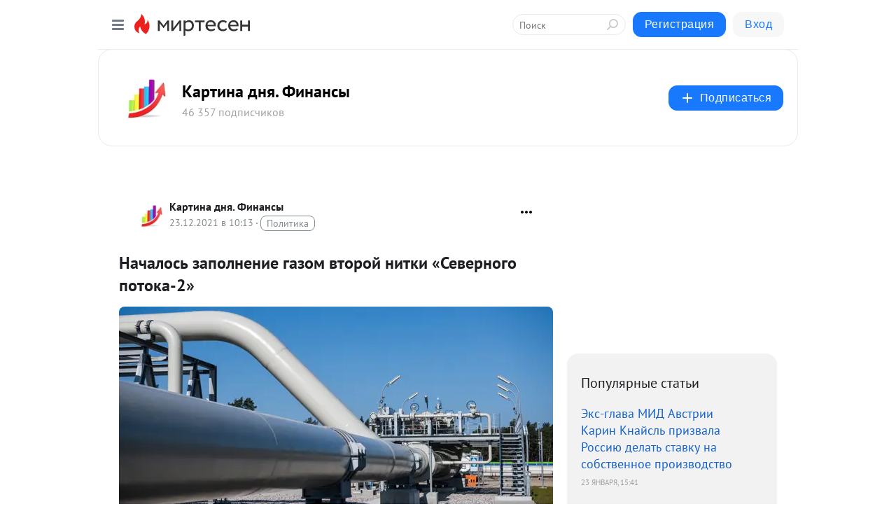

--- FILE ---
content_type: application/javascript;charset=UTF-8
request_url: https://exad.smi2.ru/jsapi?action=rtb_news&payload=CAMSJDU3N2E0Y2U3LWI5ZmYtNDUxOC1hMWY4LThhZDA4ODU3ZDk1ZhpFEPz91MsGIgVydV9SVSoOMTguMjE2LjE5MS4yNDUwATokZDUwYzAwMzEtMzBhZS00NTkwLWI1OTUtNjcwNWY0MTZlMzAxIqgBCIAKENAFGp8BTW96aWxsYS81LjAgKE1hY2ludG9zaDsgSW50ZWwgTWFjIE9TIFggMTBfMTVfNykgQXBwbGVXZWJLaXQvNTM3LjM2IChLSFRNTCwgbGlrZSBHZWNrbykgQ2hyb21lLzEzMS4wLjAuMCBTYWZhcmkvNTM3LjM2OyBDbGF1ZGVCb3QvMS4wOyArY2xhdWRlYm90QGFudGhyb3BpYy5jb20pKhEI5KQDGgttaXJ0ZXNlbi5ydTKbAwpnaHR0cHM6Ly9ibG90dGVyLm1pcnRlc2VuLnJ1L2Jsb2cvNDM4MTY5MjMxMTgvTmFjaGFsb3MtemFwb2xuZW5pZS1nYXpvbS12dG9yb3ktbml0a2ktU2V2ZXJub2dvLXBvdG9rYS0yLRJnaHR0cHM6Ly9ibG90dGVyLm1pcnRlc2VuLnJ1L2Jsb2cvNDM4MTY5MjMxMTgvTmFjaGFsb3MtemFwb2xuZW5pZS1nYXpvbS12dG9yb3ktbml0a2ktU2V2ZXJub2dvLXBvdG9rYS0yLSLGAdCd0LDRh9Cw0LvQvtGB0Ywg0LfQsNC_0L7Qu9C90LXQvdC40LUg0LPQsNC30L7QvCDQstGC0L7RgNC-0Lkg0L3QuNGC0LrQuCDCq9Ch0LXQstC10YDQvdC-0LPQviDQv9C-0YLQvtC60LAtMsK7IC0g0JrQsNGA0YLQuNC90LAg0LTQvdGPLiDQpNC40L3QsNC90YHRiyAtINCc0LXQtNC40LDQv9C70LDRgtGE0L7RgNC80LAg0JzQuNGA0KLQtdGB0LXQvUIaCIusBhILc2xvdF8xMDM5NDcYGiABQAJIrAI
body_size: 72
content:
_jsapi_callbacks_._3({"response_id":"577a4ce7-b9ff-4518-a1f8-8ad08857d95f","blocks":[{"block_id":103947,"tag_id":"slot_103947","items":[],"block_view_uuid":"","strategy_id":14}],"trace":[]});


--- FILE ---
content_type: application/javascript;charset=UTF-8
request_url: https://exad.smi2.ru/jsapi?action=rtb_news&payload=CAISJDY0NDE5M2Y2LTlhYzMtNDkyMC1hNWMxLTAzMTQxNjE3OTM3MRpFEPz91MsGIgVydV9SVSoOMTguMjE2LjE5MS4yNDUwATokZDUwYzAwMzEtMzBhZS00NTkwLWI1OTUtNjcwNWY0MTZlMzAxIqgBCIAKENAFGp8BTW96aWxsYS81LjAgKE1hY2ludG9zaDsgSW50ZWwgTWFjIE9TIFggMTBfMTVfNykgQXBwbGVXZWJLaXQvNTM3LjM2IChLSFRNTCwgbGlrZSBHZWNrbykgQ2hyb21lLzEzMS4wLjAuMCBTYWZhcmkvNTM3LjM2OyBDbGF1ZGVCb3QvMS4wOyArY2xhdWRlYm90QGFudGhyb3BpYy5jb20pKhEI5KQDGgttaXJ0ZXNlbi5ydTKbAwpnaHR0cHM6Ly9ibG90dGVyLm1pcnRlc2VuLnJ1L2Jsb2cvNDM4MTY5MjMxMTgvTmFjaGFsb3MtemFwb2xuZW5pZS1nYXpvbS12dG9yb3ktbml0a2ktU2V2ZXJub2dvLXBvdG9rYS0yLRJnaHR0cHM6Ly9ibG90dGVyLm1pcnRlc2VuLnJ1L2Jsb2cvNDM4MTY5MjMxMTgvTmFjaGFsb3MtemFwb2xuZW5pZS1nYXpvbS12dG9yb3ktbml0a2ktU2V2ZXJub2dvLXBvdG9rYS0yLSLGAdCd0LDRh9Cw0LvQvtGB0Ywg0LfQsNC_0L7Qu9C90LXQvdC40LUg0LPQsNC30L7QvCDQstGC0L7RgNC-0Lkg0L3QuNGC0LrQuCDCq9Ch0LXQstC10YDQvdC-0LPQviDQv9C-0YLQvtC60LAtMsK7IC0g0JrQsNGA0YLQuNC90LAg0LTQvdGPLiDQpNC40L3QsNC90YHRiyAtINCc0LXQtNC40LDQv9C70LDRgtGE0L7RgNC80LAg0JzQuNGA0KLQtdGB0LXQvUIaCIOsBhILc2xvdF8xMDM5MzkYGiACQAJIrAI
body_size: 72
content:
_jsapi_callbacks_._2({"response_id":"644193f6-9ac3-4920-a5c1-031416179371","blocks":[{"block_id":103939,"tag_id":"slot_103939","items":[],"block_view_uuid":"","strategy_id":14}],"trace":[]});


--- FILE ---
content_type: application/javascript;charset=UTF-8
request_url: https://exad.smi2.ru/jsapi?action=rtb_news&payload=CAESJDliY2IxMzcwLTQ4NjYtNDM5ZS04ZmQ0LWY1ZWI1OGJiM2FiYxpFEPz91MsGIgVydV9SVSoOMTguMjE2LjE5MS4yNDUwATokZDUwYzAwMzEtMzBhZS00NTkwLWI1OTUtNjcwNWY0MTZlMzAxIqgBCIAKENAFGp8BTW96aWxsYS81LjAgKE1hY2ludG9zaDsgSW50ZWwgTWFjIE9TIFggMTBfMTVfNykgQXBwbGVXZWJLaXQvNTM3LjM2IChLSFRNTCwgbGlrZSBHZWNrbykgQ2hyb21lLzEzMS4wLjAuMCBTYWZhcmkvNTM3LjM2OyBDbGF1ZGVCb3QvMS4wOyArY2xhdWRlYm90QGFudGhyb3BpYy5jb20pKhEI5KQDGgttaXJ0ZXNlbi5ydTKbAwpnaHR0cHM6Ly9ibG90dGVyLm1pcnRlc2VuLnJ1L2Jsb2cvNDM4MTY5MjMxMTgvTmFjaGFsb3MtemFwb2xuZW5pZS1nYXpvbS12dG9yb3ktbml0a2ktU2V2ZXJub2dvLXBvdG9rYS0yLRJnaHR0cHM6Ly9ibG90dGVyLm1pcnRlc2VuLnJ1L2Jsb2cvNDM4MTY5MjMxMTgvTmFjaGFsb3MtemFwb2xuZW5pZS1nYXpvbS12dG9yb3ktbml0a2ktU2V2ZXJub2dvLXBvdG9rYS0yLSLGAdCd0LDRh9Cw0LvQvtGB0Ywg0LfQsNC_0L7Qu9C90LXQvdC40LUg0LPQsNC30L7QvCDQstGC0L7RgNC-0Lkg0L3QuNGC0LrQuCDCq9Ch0LXQstC10YDQvdC-0LPQviDQv9C-0YLQvtC60LAtMsK7IC0g0JrQsNGA0YLQuNC90LAg0LTQvdGPLiDQpNC40L3QsNC90YHRiyAtINCc0LXQtNC40LDQv9C70LDRgtGE0L7RgNC80LAg0JzQuNGA0KLQtdGB0LXQvUIaCIisBhILc2xvdF8xMDM5NDQYGiABQAJIrAI
body_size: 72
content:
_jsapi_callbacks_._1({"response_id":"9bcb1370-4866-439e-8fd4-f5eb58bb3abc","blocks":[{"block_id":103944,"tag_id":"slot_103944","items":[],"block_view_uuid":"","strategy_id":14}],"trace":[]});


--- FILE ---
content_type: application/javascript;charset=UTF-8
request_url: https://exad.smi2.ru/jsapi?action=rtb_news&payload=CAQSJDE4Y2FjNTJiLTNiYjItNDI2NS04ZDczLTZjNTlmNzI0MjNiNxpFEPz91MsGIgVydV9SVSoOMTguMjE2LjE5MS4yNDUwATokZDUwYzAwMzEtMzBhZS00NTkwLWI1OTUtNjcwNWY0MTZlMzAxIqgBCIAKENAFGp8BTW96aWxsYS81LjAgKE1hY2ludG9zaDsgSW50ZWwgTWFjIE9TIFggMTBfMTVfNykgQXBwbGVXZWJLaXQvNTM3LjM2IChLSFRNTCwgbGlrZSBHZWNrbykgQ2hyb21lLzEzMS4wLjAuMCBTYWZhcmkvNTM3LjM2OyBDbGF1ZGVCb3QvMS4wOyArY2xhdWRlYm90QGFudGhyb3BpYy5jb20pKhEI5KQDGgttaXJ0ZXNlbi5ydTKbAwpnaHR0cHM6Ly9ibG90dGVyLm1pcnRlc2VuLnJ1L2Jsb2cvNDM4MTY5MjMxMTgvTmFjaGFsb3MtemFwb2xuZW5pZS1nYXpvbS12dG9yb3ktbml0a2ktU2V2ZXJub2dvLXBvdG9rYS0yLRJnaHR0cHM6Ly9ibG90dGVyLm1pcnRlc2VuLnJ1L2Jsb2cvNDM4MTY5MjMxMTgvTmFjaGFsb3MtemFwb2xuZW5pZS1nYXpvbS12dG9yb3ktbml0a2ktU2V2ZXJub2dvLXBvdG9rYS0yLSLGAdCd0LDRh9Cw0LvQvtGB0Ywg0LfQsNC_0L7Qu9C90LXQvdC40LUg0LPQsNC30L7QvCDQstGC0L7RgNC-0Lkg0L3QuNGC0LrQuCDCq9Ch0LXQstC10YDQvdC-0LPQviDQv9C-0YLQvtC60LAtMsK7IC0g0JrQsNGA0YLQuNC90LAg0LTQvdGPLiDQpNC40L3QsNC90YHRiyAtINCc0LXQtNC40LDQv9C70LDRgtGE0L7RgNC80LAg0JzQuNGA0KLQtdGB0LXQvUIaCIWsBhILc2xvdF8xMDM5NDEYGiAEQAJIrAc
body_size: 72
content:
_jsapi_callbacks_._4({"response_id":"18cac52b-3bb2-4265-8d73-6c59f72423b7","blocks":[{"block_id":103941,"tag_id":"slot_103941","items":[],"block_view_uuid":"","strategy_id":14}],"trace":[]});


--- FILE ---
content_type: application/javascript;charset=UTF-8
request_url: https://exad.smi2.ru/jsapi?action=rtb_news&payload=EiQ5OGFhYjI4OS1jMTdmLTQ3ZmItYjE0OS0yYjM1YjM4MDBhMWIaRRD8_dTLBiIFcnVfUlUqDjE4LjIxNi4xOTEuMjQ1MAE6JGQ1MGMwMDMxLTMwYWUtNDU5MC1iNTk1LTY3MDVmNDE2ZTMwMSKoAQiAChDQBRqfAU1vemlsbGEvNS4wIChNYWNpbnRvc2g7IEludGVsIE1hYyBPUyBYIDEwXzE1XzcpIEFwcGxlV2ViS2l0LzUzNy4zNiAoS0hUTUwsIGxpa2UgR2Vja28pIENocm9tZS8xMzEuMC4wLjAgU2FmYXJpLzUzNy4zNjsgQ2xhdWRlQm90LzEuMDsgK2NsYXVkZWJvdEBhbnRocm9waWMuY29tKSoRCOSkAxoLbWlydGVzZW4ucnUymwMKZ2h0dHBzOi8vYmxvdHRlci5taXJ0ZXNlbi5ydS9ibG9nLzQzODE2OTIzMTE4L05hY2hhbG9zLXphcG9sbmVuaWUtZ2F6b20tdnRvcm95LW5pdGtpLVNldmVybm9nby1wb3Rva2EtMi0SZ2h0dHBzOi8vYmxvdHRlci5taXJ0ZXNlbi5ydS9ibG9nLzQzODE2OTIzMTE4L05hY2hhbG9zLXphcG9sbmVuaWUtZ2F6b20tdnRvcm95LW5pdGtpLVNldmVybm9nby1wb3Rva2EtMi0ixgHQndCw0YfQsNC70L7RgdGMINC30LDQv9C-0LvQvdC10L3QuNC1INCz0LDQt9C-0Lwg0LLRgtC-0YDQvtC5INC90LjRgtC60LggwqvQodC10LLQtdGA0L3QvtCz0L4g0L_QvtGC0L7QutCwLTLCuyAtINCa0LDRgNGC0LjQvdCwINC00L3Rjy4g0KTQuNC90LDQvdGB0YsgLSDQnNC10LTQuNCw0L_Qu9Cw0YLRhNC-0YDQvNCwINCc0LjRgNCi0LXRgdC10L1CGgj1mwYSC3Nsb3RfMTAxODc3GBogAkACSOwE
body_size: 73
content:
_jsapi_callbacks_._0({"response_id":"98aab289-c17f-47fb-b149-2b35b3800a1b","blocks":[{"block_id":101877,"tag_id":"slot_101877","items":[],"block_view_uuid":"","strategy_id":14}],"trace":[]});
